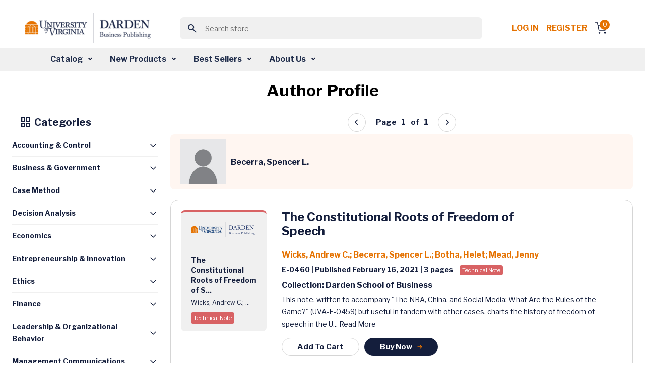

--- FILE ---
content_type: text/html; charset=utf-8
request_url: https://store.darden.virginia.edu/becerra-spencer-l?orderby=15
body_size: 12219
content:


<!DOCTYPE html>
<html lang="en" dir="ltr" class="">
<head>
        <!-- ============================= -->
        <!-- JW Player Scripts (Added) -->
        
        
        
        <!-- ============================= -->

    <title>Business Case Studies &amp; Business Publications - Darden Business Publishing</title>
    <meta http-equiv="Content-type" content="text/html;charset=UTF-8" />
    <meta name="description" content="Business Case Studies &amp; Business Publications - Darden Business Publishing" />
    <meta name="keywords" content="Business Case Studies &amp; Business Publications - Darden Business Publishing" />
    <meta name="generator" content="nopCommerce" />
    <meta name="viewport" content="width=device-width, initial-scale=1" />
    
    
    <link rel="apple-touch-icon" sizes="57x57" href="/Themes/WMTheme/Content/images/favicon/apple-icon-57x57.png">
    <link rel="apple-touch-icon" sizes="60x60" href="/Themes/WMTheme/Content/images/favicon/apple-icon-60x60.png">
    <link rel="apple-touch-icon" sizes="72x72" href="/Themes/WMTheme/Content/images/favicon/apple-icon-72x72.png">
    <link rel="apple-touch-icon" sizes="76x76" href="/Themes/WMTheme/Content/images/favicon/apple-icon-76x76.png">
    <link rel="apple-touch-icon" sizes="114x114" href="/Themes/WMTheme/Content/images/favicon/apple-icon-114x114.png">
    <link rel="apple-touch-icon" sizes="120x120" href="/Themes/WMTheme/Content/images/favicon/apple-icon-120x120.png">
    <link rel="apple-touch-icon" sizes="144x144" href="/Themes/WMTheme/Content/images/favicon/apple-icon-144x144.png">
    <link rel="apple-touch-icon" sizes="152x152" href="/Themes/WMTheme/Content/images/favicon/apple-icon-152x152.png">
    <link rel="apple-touch-icon" sizes="180x180" href="/Themes/WMTheme/Content/images/favicon/apple-icon-180x180.png">
    <link rel="icon" type="image/png" sizes="192x192" href="/Themes/WMTheme/Content/images/favicon/android-icon-192x192.png">
    <link rel="icon" type="image/png" sizes="32x32" href="/Themes/WMTheme/Content/images/favicon/favicon-32x32.png">
    <link rel="icon" type="image/png" sizes="96x96" href="/Themes/WMTheme/Content/images/favicon/favicon-96x96.png">
    <link rel="icon" type="image/png" sizes="16x16" href="/Themes/WMTheme/Content/images/favicon/favicon-16x16.png">
    <link rel="manifest" href="/Themes/WMTheme/Content/images/favicon/manifest.json">
    <meta name="msapplication-TileColor" content="#ffffff">
    <meta name="msapplication-TileImage" content="/ms-icon-144x144.png">
    <meta name="theme-color" content="#ffffff">
    
    <!-- Importing the Libre Franklin font from Google Fonts for consistent typography -->
    
    
    
    


    <link rel="stylesheet" type="text/css" href="/css/itgosuzeszkq8ae0pbprsq.styles.css?v=b26-ESzi_5-YmZgD2ztwf6zVgzA" /><link rel="stylesheet" type="text/css" href="https://cdnjs.cloudflare.com/ajax/libs/font-awesome/6.0.0-beta3/css/all.min.css" />
<link rel="stylesheet" type="text/css" href="https://cdn.jsdelivr.net/npm/sweetalert2@11/dist/sweetalert2.min.css" />
<link rel="stylesheet" type="text/css" href="https://code.jquery.com/ui/1.13.2/themes/base/jquery-ui.css" />
<link rel="stylesheet" type="text/css" href="https://fonts.googleapis.com/css2?family=Material+Symbols+Outlined:opsz,wght,FILL,GRAD@20..48,100..700,0..1,-50..200" />
<link rel="stylesheet" type="text/css" href="https://fonts.googleapis.com/css2?family=Libre+Franklin:wght@400;700&display=swap" />


    <!-- Global site tag (gtag.js) - Google Analytics -->
                <script async src='https://www.googletagmanager.com/gtag/js?id=G-VVS6J8Q6D0'></script>
                <script>
                  window.dataLayer = window.dataLayer || [];
                  function gtag(){dataLayer.push(arguments);}
                  gtag('js', new Date());

                  gtag('config', 'G-VVS6J8Q6D0');
                  
                  
                </script>

    
    
    
    
    <script type="text/javascript" src="/js/xazm6hg731eyn_g5lhrtqw.scripts.js?v=Kp50Nms4jfI8t0oM3QCqgfpvFIM"></script>
    
    <!--Powered by nopCommerce - https://www.nopCommerce.com-->
    
</head>
<body>
    <input name="__RequestVerificationToken" type="hidden" value="CfDJ8J5E2ZsOZjhBkFX4kgKK0LVeOHQELSUIi7TwSfTkvgIUtkOhHkIrv8751qO-bpbUoB9sOZuJqHI1IG57geEswk3VvvwdO5v5lc2b0U7tVuI9-5Ts--hAciWIgEHHv68BcTQ-bMFJ7Z_52SjisJh_1vs" />
    


<div class="ajax-loading-block-window" style="display: none">
</div>
<div id="dialog-notifications-success" title="Notification" style="display:none;">
</div>
<div id="dialog-notifications-error" title="Error" style="display:none;">
</div>
<div id="dialog-notifications-warning" title="Warning" style="display:none;">
</div>
<div id="bar-notification" class="bar-notification-container" data-close="Close">
</div>

<!--[if lte IE 8]>
    <div style="clear:both;height:59px;text-align:center;position:relative;">
        <a href="http://www.microsoft.com/windows/internet-explorer/default.aspx" target="_blank">
            <img src="/Themes/WMTheme/Content/images/ie_warning.jpg" height="42" width="820" alt="You are using an outdated browser. For a faster, safer browsing experience, upgrade for free today." />
        </a>
    </div>
<![endif]-->

    
    <header>
        <div class="top-section-wrap">





<!-- Logo -->
<a class="navbar-brand" href="/">
    <img src="/Themes/WMTheme/Content/images/logo.png" alt="University of Virginia" class="logo" />
</a>

<!-- Search Box (always visible, responsive) -->
<div class="search-box store-search-box w-100 d-flex justify-content-center">
    
<!-- Load jQuery and jQuery UI -->



<style>
    /*Add this for Autocomplete Search Dropdown hover color */
    .ui-autocomplete {
        z-index: 10000 !important;
        background-color: white;
        border: 1px solid #ccc;
        max-height: 200px;
        overflow-y: auto;
    }

    .ui-menu-item-wrapper.ui-state-active {
        background: none !important;
        color: inherit !important;
        border: none !important;
        font-weight: normal !important;
    }

    .ui-menu-item-wrapper {
        transition: background-color 0.2s ease-in-out;
        display: block;
        width: 100%;
        box-sizing: border-box;
        padding: 8px 12px;
        cursor: pointer;
    }
</style>

<form method="get" id="small-search-box-form" action="/WidgetsBrowse/GetCategoriesWithSubcategories">
        <meta itemprop="target" content="https://store.darden.virginia.edu/becerra-spencer-l/search?q={q}" />
        <div class="main-header-center">
            <button class="btn search-btn"><span class="material-symbols-outlined">search</span></button>
            <input itemprop="query-input" type="text" class="search-box-text form-control" id="small-searchterms" name="q" placeholder="Search store" />
            
        </div>
            
            
</form>

</div>

<!-- Right-side Content -->
<div class="header-content-right d-flex align-items-center"> 
    


<nav class="header-links">
    <ul class="header-content-right">
        

            <li class="d-inline-block"><a href="/login?returnUrl=%2Fbecerra-spencer-l%3Forderby%3D15" class="ico-login d-inline-block" style="white-space: nowrap !important;">Log in</a></li>
            <!-- <span>&nbsp;&nbsp;</span> -->
                <li class="d-inline-block"><a href="/Registration?returnUrl=%2Fbecerra-spencer-l%3Forderby%3D15" class="ico-register d-inline-block">Register</a></li>

        <div class="allien-cart-items">
            <li id="topcartlink">
                <a href="/cart" class="ico-cart" title="Cart">
                    <div class="cart-dropdown">
                        <span class="badge header-icon-badge" id="cartItemCount">0</span>
                        <img src="/Themes/WMTheme/Content/images/shopping-cart.svg" alt="" />
                    </div>
                </a>
            </li>
        </div>
        
    </ul>
        
    
</nav>


    


</div>



            
            
            </div>  
            <nav class="navbar navbar-expand-lg navbar-dark bg-light" aria-label="Fourth navbar example" id="mySidenav">
            <nav class="navbar navbar-expand-lg navbar-dark bg-light" aria-label="Fourth navbar example" id="mySidenav">
    <div class="container-fluid">

        <button class="navbar-toggler" type="button" data-bs-toggle="collapse" data-bs-target="#navbarsExample04" aria-controls="navbarsExample04" aria-expanded="false" aria-label="Toggle navigation">
            <span class="navbar-toggler-icon"></span>
        </button>

        <div class="collapse navbar-collapse" id="navbarsExample04">
            <ul class="navbar-nav desktop-navbar-margin">
                <li class="nav-item dropdown">
                    <a class="nav-link dropdown-toggle" href="#" id="dropdown04" aria-expanded="false">Catalog</a>
                    <!-- <a class="nav-link dropdown-toggle" href="#" id="dropdownCatalog" aria-expanded="false">Catalog</a> -->
                    <div class="dropdown-menu" aria-labelledby="dropdown04">
                        <!-- <div class="dropdown-menu" aria-labelledby="dropdownCatalog"> -->
                        <div class="dropdown-menu-outer-wrap">
                            <div>
                                <h4><img src="/Themes/WMTheme/Content/images/grid.svg" alt="" /> Category </h4>
                                <ul>
                                        <li>
                                            <a class="dropdown-item" href="/WidgetsBrowse/GetCategoriesWithSubcategories?loadProducts=true&categoryId=512">
                                                Accounting &amp; Control
                                            </a>
                                        </li>
                                        <li>
                                            <a class="dropdown-item" href="/WidgetsBrowse/GetCategoriesWithSubcategories?loadProducts=true&categoryId=526">
                                                Business &amp; Government
                                            </a>
                                        </li>
                                        <li>
                                            <a class="dropdown-item" href="/WidgetsBrowse/GetCategoriesWithSubcategories?loadProducts=true&categoryId=532">
                                                Case Method
                                            </a>
                                        </li>
                                        <li>
                                            <a class="dropdown-item" href="/WidgetsBrowse/GetCategoriesWithSubcategories?loadProducts=true&categoryId=534">
                                                Decision Analysis
                                            </a>
                                        </li>
                                        <li>
                                            <a class="dropdown-item" href="/WidgetsBrowse/GetCategoriesWithSubcategories?loadProducts=true&categoryId=549">
                                                Economics
                                            </a>
                                        </li>
                                        <li>
                                            <a class="dropdown-item" href="/WidgetsBrowse/GetCategoriesWithSubcategories?loadProducts=true&categoryId=557">
                                                Entrepreneurship &amp; Innovation
                                            </a>
                                        </li>
                                        <li>
                                            <a class="dropdown-item" href="/WidgetsBrowse/GetCategoriesWithSubcategories?loadProducts=true&categoryId=573">
                                                Ethics
                                            </a>
                                        </li>
                                        <li>
                                            <a class="dropdown-item" href="/WidgetsBrowse/GetCategoriesWithSubcategories?loadProducts=true&categoryId=588">
                                                Finance
                                            </a>
                                        </li>
                                        <li>
                                            <a class="dropdown-item" href="/WidgetsBrowse/GetCategoriesWithSubcategories?loadProducts=true&categoryId=615">
                                                Leadership &amp; Organizational Behavior
                                            </a>
                                        </li>
                                        <li>
                                            <a class="dropdown-item" href="/WidgetsBrowse/GetCategoriesWithSubcategories?loadProducts=true&categoryId=630">
                                                Management Communications
                                            </a>
                                        </li>
                                        <li>
                                            <a class="dropdown-item" href="/WidgetsBrowse/GetCategoriesWithSubcategories?loadProducts=true&categoryId=644">
                                                Marketing
                                            </a>
                                        </li>
                                        <li>
                                            <a class="dropdown-item" href="/WidgetsBrowse/GetCategoriesWithSubcategories?loadProducts=true&categoryId=662">
                                                Operations Management
                                            </a>
                                        </li>
                                        <li>
                                            <a class="dropdown-item" href="/WidgetsBrowse/GetCategoriesWithSubcategories?loadProducts=true&categoryId=689">
                                                Strategy
                                            </a>
                                        </li>
                                </ul>
                            </div>
                            <div class="product-type">
                                <h4><img src="/Themes/WMTheme/Content/images/codesandbox.svg" alt="" /> Product Type</h4>
                                <ul class="bullet-list">
                                    <li> <span class="bullet bullet1"></span><a class="dropdown-item" href="/WidgetsBrowse/ProductByType?producttype=Book">Book</a></li>
                                    <li> <span class="bullet bullet2"></span><a class="dropdown-item" href="/WidgetsBrowse/ProductByType?producttype=Case">Case</a></li>
                                    <li> <span class="bullet bullet3"></span><a class="dropdown-item" href="/WidgetsBrowse/ProductByType?producttype=Darden Course Pack">Darden Course Pack</a></li>
                                    <li> <span class="bullet bullet4"></span><a class="dropdown-item" href="/WidgetsBrowse/ProductByType?producttype=Exercise">Exercise</a></li>
                                    <li> <span class="bullet bullet5"></span><a class="dropdown-item" href="/WidgetsBrowse/ProductByType?producttype=Simulation">Simulation</a></li>
                                    <li> <span class="bullet bullet12"></span><a class="dropdown-item" href="/WidgetsBrowse/ProductByType?producttype=Technical Note">Technical Note</a></li>
                                    <li> <span class="bullet bullet10"></span><a class="dropdown-item" href="/WidgetsBrowse/ProductByType?producttype=Video">Video</a></li>
                                    <li> <span class="bullet bullet10"></span><a class="dropdown-item" href="/WidgetsBrowse/ProductByType?producttype=Video Playlist">Video Playlist</a></li>
                                </ul>
                            </div>
                        </div>
                    </div>
                </li>
                <li class="nav-item dropdown">
                    <a class="nav-link dropdown-toggle" href="#" id="dropdown04" aria-expanded="false">New Products</a>
                    <!-- <a class="nav-link dropdown-toggle" href="#" id="dropdownNewProducts" aria-expanded="false">New Products</a> -->
                    <div class="dropdown-menu" aria-labelledby="dropdown04">
                        <!-- <div class="dropdown-menu" aria-labelledby="dropdownNewProducts"> -->
                        <div class="dropdown-menu-outer-wrap">
                            <div>
                                <h4><img src="/Themes/WMTheme/Content/images/grid.svg" alt="" /> Category </h4>
                                <ul>
                                        <li>
                                            <a class="dropdown-item" href="/WidgetsBrowse/GetCategoriesWithSubcategories?loadProducts=true&categoryId=512&newProducts=true">
                                                Accounting &amp; Control
                                            </a>
                                        </li>
                                        <li>
                                            <a class="dropdown-item" href="/WidgetsBrowse/GetCategoriesWithSubcategories?loadProducts=true&categoryId=526&newProducts=true">
                                                Business &amp; Government
                                            </a>
                                        </li>
                                        <li>
                                            <a class="dropdown-item" href="/WidgetsBrowse/GetCategoriesWithSubcategories?loadProducts=true&categoryId=532&newProducts=true">
                                                Case Method
                                            </a>
                                        </li>
                                        <li>
                                            <a class="dropdown-item" href="/WidgetsBrowse/GetCategoriesWithSubcategories?loadProducts=true&categoryId=534&newProducts=true">
                                                Decision Analysis
                                            </a>
                                        </li>
                                        <li>
                                            <a class="dropdown-item" href="/WidgetsBrowse/GetCategoriesWithSubcategories?loadProducts=true&categoryId=549&newProducts=true">
                                                Economics
                                            </a>
                                        </li>
                                        <li>
                                            <a class="dropdown-item" href="/WidgetsBrowse/GetCategoriesWithSubcategories?loadProducts=true&categoryId=557&newProducts=true">
                                                Entrepreneurship &amp; Innovation
                                            </a>
                                        </li>
                                        <li>
                                            <a class="dropdown-item" href="/WidgetsBrowse/GetCategoriesWithSubcategories?loadProducts=true&categoryId=573&newProducts=true">
                                                Ethics
                                            </a>
                                        </li>
                                        <li>
                                            <a class="dropdown-item" href="/WidgetsBrowse/GetCategoriesWithSubcategories?loadProducts=true&categoryId=588&newProducts=true">
                                                Finance
                                            </a>
                                        </li>
                                        <li>
                                            <a class="dropdown-item" href="/WidgetsBrowse/GetCategoriesWithSubcategories?loadProducts=true&categoryId=615&newProducts=true">
                                                Leadership &amp; Organizational Behavior
                                            </a>
                                        </li>
                                        <li>
                                            <a class="dropdown-item" href="/WidgetsBrowse/GetCategoriesWithSubcategories?loadProducts=true&categoryId=630&newProducts=true">
                                                Management Communications
                                            </a>
                                        </li>
                                        <li>
                                            <a class="dropdown-item" href="/WidgetsBrowse/GetCategoriesWithSubcategories?loadProducts=true&categoryId=644&newProducts=true">
                                                Marketing
                                            </a>
                                        </li>
                                        <li>
                                            <a class="dropdown-item" href="/WidgetsBrowse/GetCategoriesWithSubcategories?loadProducts=true&categoryId=662&newProducts=true">
                                                Operations Management
                                            </a>
                                        </li>
                                        <li>
                                            <a class="dropdown-item" href="/WidgetsBrowse/GetCategoriesWithSubcategories?loadProducts=true&categoryId=689&newProducts=true">
                                                Strategy
                                            </a>
                                        </li>
                                </ul>
                            </div>
                            <div class="product-type">
                                <h4><img src="/Themes/WMTheme/Content/images/codesandbox.svg" alt="" /> Product Type</h4>
                                <ul class="bullet-list">
                                    <li> <span class="bullet bullet1"></span><a class="dropdown-item" href="/WidgetsBrowse/ProductByType?producttype=Book">Book</a></li>
                                    <li> <span class="bullet bullet2"></span><a class="dropdown-item" href="/WidgetsBrowse/ProductByType?producttype=Case">Case</a></li>
                                    <li> <span class="bullet bullet3"></span><a class="dropdown-item" href="/WidgetsBrowse/ProductByType?producttype=Darden Course Pack">Darden Course Pack</a></li>
                                    <li> <span class="bullet bullet4"></span><a class="dropdown-item" href="/WidgetsBrowse/ProductByType?producttype=Exercise">Exercise</a></li>
                                    <li> <span class="bullet bullet5"></span><a class="dropdown-item" href="/WidgetsBrowse/ProductByType?producttype=Simulation">Simulation</a></li>
                                    <li> <span class="bullet bullet12"></span><a class="dropdown-item" href="/WidgetsBrowse/ProductByType?producttype=Technical Note">Technical Note</a></li>
                                    <li> <span class="bullet bullet10"></span><a class="dropdown-item" href="/WidgetsBrowse/ProductByType?producttype=Video">Video</a></li>
                                    <li> <span class="bullet bullet10"></span><a class="dropdown-item" href="/WidgetsBrowse/ProductByType?producttype=Video Playlist">Video Playlist</a></li>
                                </ul>
                            </div>
                        </div>
                    </div>
                </li>
                <li class="nav-item dropdown">
                    <a class="nav-link dropdown-toggle" href="#" id="dropdown04" aria-expanded="false">Best Sellers</a>
                    <div class="dropdown-menu" aria-labelledby="dropdown04">
                        <div class="dropdown-menu-outer-wrap">
                            <div>
                                <h4><img src="/Themes/WMTheme/Content/images/grid.svg" alt="" /> Category </h4>
                                <ul>
                                        <li>
                                            <a class="dropdown-item" href="/WidgetsBrowse/GetCategoriesWithSubcategories?loadProducts=true&categoryId=512&bestSellers=true">
                                                Accounting &amp; Control
                                            </a>
                                        </li>
                                        <li>
                                            <a class="dropdown-item" href="/WidgetsBrowse/GetCategoriesWithSubcategories?loadProducts=true&categoryId=526&bestSellers=true">
                                                Business &amp; Government
                                            </a>
                                        </li>
                                        <li>
                                            <a class="dropdown-item" href="/WidgetsBrowse/GetCategoriesWithSubcategories?loadProducts=true&categoryId=532&bestSellers=true">
                                                Case Method
                                            </a>
                                        </li>
                                        <li>
                                            <a class="dropdown-item" href="/WidgetsBrowse/GetCategoriesWithSubcategories?loadProducts=true&categoryId=534&bestSellers=true">
                                                Decision Analysis
                                            </a>
                                        </li>
                                        <li>
                                            <a class="dropdown-item" href="/WidgetsBrowse/GetCategoriesWithSubcategories?loadProducts=true&categoryId=549&bestSellers=true">
                                                Economics
                                            </a>
                                        </li>
                                        <li>
                                            <a class="dropdown-item" href="/WidgetsBrowse/GetCategoriesWithSubcategories?loadProducts=true&categoryId=557&bestSellers=true">
                                                Entrepreneurship &amp; Innovation
                                            </a>
                                        </li>
                                        <li>
                                            <a class="dropdown-item" href="/WidgetsBrowse/GetCategoriesWithSubcategories?loadProducts=true&categoryId=573&bestSellers=true">
                                                Ethics
                                            </a>
                                        </li>
                                        <li>
                                            <a class="dropdown-item" href="/WidgetsBrowse/GetCategoriesWithSubcategories?loadProducts=true&categoryId=588&bestSellers=true">
                                                Finance
                                            </a>
                                        </li>
                                        <li>
                                            <a class="dropdown-item" href="/WidgetsBrowse/GetCategoriesWithSubcategories?loadProducts=true&categoryId=615&bestSellers=true">
                                                Leadership &amp; Organizational Behavior
                                            </a>
                                        </li>
                                        <li>
                                            <a class="dropdown-item" href="/WidgetsBrowse/GetCategoriesWithSubcategories?loadProducts=true&categoryId=630&bestSellers=true">
                                                Management Communications
                                            </a>
                                        </li>
                                        <li>
                                            <a class="dropdown-item" href="/WidgetsBrowse/GetCategoriesWithSubcategories?loadProducts=true&categoryId=644&bestSellers=true">
                                                Marketing
                                            </a>
                                        </li>
                                        <li>
                                            <a class="dropdown-item" href="/WidgetsBrowse/GetCategoriesWithSubcategories?loadProducts=true&categoryId=662&bestSellers=true">
                                                Operations Management
                                            </a>
                                        </li>
                                        <li>
                                            <a class="dropdown-item" href="/WidgetsBrowse/GetCategoriesWithSubcategories?loadProducts=true&categoryId=689&bestSellers=true">
                                                Strategy
                                            </a>
                                        </li>
                                </ul>
                            </div>
                            <div class="product-type">
                                <h4><img src="/Themes/WMTheme/Content/images/codesandbox.svg" alt="" /> Product Type</h4>
                                <ul class="bullet-list">
                                    <li> <span class="bullet bullet1"></span><a class="dropdown-item" href="/WidgetsBrowse/BestSellersProductByType?producttype=Book">Book</a></li>
                                    <li> <span class="bullet bullet2"></span><a class="dropdown-item" href="/WidgetsBrowse/BestSellersProductByType?producttype=Case">Case</a></li>
                                    <li> <span class="bullet bullet4"></span><a class="dropdown-item" href="/WidgetsBrowse/BestSellersProductByType?producttype=Exercise">Exercise</a></li>
                                    <li> <span class="bullet bullet5"></span><a class="dropdown-item" href="/WidgetsBrowse/BestSellersProductByType?producttype=Simulation">Simulation</a></li>
                                    <li> <span class="bullet bullet12"></span><a class="dropdown-item" href="/WidgetsBrowse/BestSellersProductByType?producttype=Technical Note">Technical Note</a></li>
                                    <li> <span class="bullet bullet10"></span><a class="dropdown-item" href="/WidgetsBrowse/BestSellersProductByType?producttype=Video">Video</a></li>
                                    <li> <span class="bullet bullet10"></span><a class="dropdown-item" href="/WidgetsBrowse/BestSellersProductByType?producttype=Video Playlist">Video Playlist</a></li>
                                </ul>
                            </div>
                        </div>
                    </div>
                </li>
                <li class="nav-item dropdown">
                    <a class="nav-link dropdown-toggle" href="#" id="dropdown04" aria-expanded="false">About Us</a>
                    <div class="dropdown-menu" aria-labelledby="dropdown04">
                        <div class="dropdown-menu-outer-wrap">
                            <div>
                                <ul>
                                    <li><a class="dropdown-item" href="/aboutus">About DBP</a></li>
                                    <li><a class="dropdown-item" href="/contactus">Contact Us</a></li>
                                    <li><a class="dropdown-item" href="/news">News</a></li>
                                    <li><a class="dropdown-item" href="/manufacturer/all">Authors</a></li>
                                </ul>
                            </div>
                        </div>
                    </div>
                </li>
            </ul>
        </div>
    </div>
</nav>


            </nav>
            
    </header>
    <section>
                

               <div class="container-fluid">
                
<div class="center-1">
    
            





<section class="main-content-section">
    <div class="container">
        <div class="tab-content listing-outer-wrap" id="myTabContent">
            <div class="text-primary font-weight-600 text-center">
                <h1 class="author-header">Author Profile</h1>
            </div>
            <div class="row" id="product-list">
                <div class="col-12 col-md-12 col-lg-3 col-xxl-3 left-side-submenu">
    <div class="border-top border-bottom section-head">
        <h5 class=" font-weight-600 text-primary">
            <span class="material-symbols-outlined">grid_view</span>
            Categories
        </h5>
    </div>

    <div class="accordion list-accordion" id="accordionExample">
        <div class="accordion list-accordion" id="accordionExample">
            <div class="accordion list-accordion" id="accordionExample">
                <div class="accordion-item">
                    <h2 class="accordion-header" id="heading-512">
                        <a class="accordion-button collapsed" data-bs-toggle="collapse" aria-expanded="false"
                           href="/WidgetsBrowse/GetCategoriesWithSubcategories?loadProducts=true&categoryId=512">
                            Accounting & Control
                        </a>
                    </h2>
                </div>

                <div class="accordion-item">
                    <h2 class="accordion-header" id="heading-526">
                        <a class="accordion-button collapsed"
                           href="/WidgetsBrowse/GetCategoriesWithSubcategories?loadProducts=true&categoryId=526">
                            Business & Government
                        </a>
                    </h2>
                </div>

                <div class="accordion-item">
                    <h2 class="accordion-header" id="heading-129">
                        <a class="accordion-button collapsed"
                           href="/WidgetsBrowse/GetCategoriesWithSubcategories?loadProducts=true&categoryId=129">
                            Case Method
                        </a>
                    </h2>
                </div>

                <div class="accordion-item">
                    <h2 class="accordion-header" id="heading-534">
                        <a class="accordion-button collapsed"
                           href="/WidgetsBrowse/GetCategoriesWithSubcategories?loadProducts=true&categoryId=534">
                            Decision Analysis
                        </a>
                    </h2>
                </div>

                <div class="accordion-item">
                    <h2 class="accordion-header" id="heading-549">
                        <a class="accordion-button collapsed"
                           href="/WidgetsBrowse/GetCategoriesWithSubcategories?loadProducts=true&categoryId=549">
                            Economics
                        </a>
                    </h2>
                </div>

                <div class="accordion-item">
                    <h2 class="accordion-header" id="heading-557">
                        <a class="accordion-button collapsed"
                           href="/WidgetsBrowse/GetCategoriesWithSubcategories?loadProducts=true&categoryId=557">
                            Entrepreneurship & Innovation
                        </a>
                    </h2>
                </div>

                <div class="accordion-item">
                    <h2 class="accordion-header" id="heading-573">
                        <a class="accordion-button collapsed"
                           href="/WidgetsBrowse/GetCategoriesWithSubcategories?loadProducts=true&categoryId=573">
                            Ethics
                        </a>
                    </h2>
                </div>

                <div class="accordion-item">
                    <h2 class="accordion-header" id="heading-588">
                        <a class="accordion-button collapsed"
                           href="/WidgetsBrowse/GetCategoriesWithSubcategories?loadProducts=true&categoryId=588">
                            Finance
                        </a>
                    </h2>
                </div>

                <div class="accordion-item">
                    <h2 class="accordion-header" id="heading-615">
                        <a class="accordion-button collapsed"
                           href="/WidgetsBrowse/GetCategoriesWithSubcategories?loadProducts=true&categoryId=615">
                            Leadership & Organizational Behavior
                        </a>
                    </h2>
                </div>

                <div class="accordion-item">
                    <h2 class="accordion-header" id="heading-630">
                        <a class="accordion-button collapsed"
                           href="/WidgetsBrowse/GetCategoriesWithSubcategories?loadProducts=true&categoryId=630">
                            Management Communications
                        </a>
                    </h2>
                </div>

                <div class="accordion-item">
                    <h2 class="accordion-header" id="heading-29">
                        <a class="accordion-button collapsed"
                           href="/WidgetsBrowse/GetCategoriesWithSubcategories?loadProducts=true&categoryId=29">
                            Marketing
                        </a>
                    </h2>
                </div>

                <div class="accordion-item">
                    <h2 class="accordion-header" id="heading-662">
                        <a class="accordion-button collapsed"
                           href="/WidgetsBrowse/GetCategoriesWithSubcategories?loadProducts=true&categoryId=662">
                            Operations Management
                        </a>
                    </h2>
                </div>

                <div class="accordion-item">
                    <h2 class="accordion-header" id="heading-3">
                        <a class="accordion-button collapsed"
                           href="/WidgetsBrowse/GetCategoriesWithSubcategories?loadProducts=true&categoryId=3">
                            Strategy
                        </a>
                    </h2>
                </div>
                <div class="accordion-item">
                    <h2 class="accordion-header" id="heading-459">
                        <a class="accordion-button collapsed"
                           href="/WidgetsBrowse/GetCategoriesWithSubcategories?loadProducts=true&categoryId=459">
                            Syllabus
                        </a>
                    </h2>
                </div>
            </div>
        </div>
    </div>
</div>
                <div class="col-12 col-md-12 col-lg-9 col-xxl-9">
                    <!-- Pagination Control (Top) -->
                    <div id="pagination-controls" class="pagination-controls" style="display:none;">
                        <input type="hidden" id="productsPerPageSelect" value='12'>
                    </div>
                        <div class="page-title">
                            <div class="select-quantity-outer-wrap cart-list-form" style="margin:0px">
                                <div class="form-group mb-0 d-flex align-items-center">
                                    <img src="/Themes/WMTheme/Content/images/DefaultProfileImage.jpg" alt="Author Image" class="product-image"
                                         style="height: 90px; width: 90px; margin-right: 10px;" />
                                    <p class="p-16 text-primary font-weight-600 mb-0">Becerra, Spencer L.</p>
                                </div>
                            </div>
                        </div>
                                <div class="card product-item">
                                    <div class="card-body">
                                        <div class="card-body-left">
                                            <a href="/the-constitutional-roots-of-freedom-of-speech" style="color: inherit; text-decoration: none;">
                                                    <div class="product-card technical-notes mt20">
                                                        <img src="/Themes/WMTheme/Content/images/uvd.png" alt="" />
                                                        <div class="card-content-wrap">
                                                            <p class="p-14 font-weight-600 text-primary mb10">
                                                                The Constitutional Roots of Freedom of S...
                                                            </p>

                                                            <p class="p-12 font-weight-400 text-primary mb10">
Wicks, Andrew C.; ...                                                            </p>

                                                            <div class="d-flex align-items-center mt20">
                                                                <div class="note-wrap technical-notes">
Technical Note                                                                </div>
                                                            </div>
                                                        </div>
                                                    </div>
                                            </a>
                                        </div>
                                        <div class="card-body-right">
                                            <h3 class="font-weight-600 product-name-wrapper">
                                                <a href="/the-constitutional-roots-of-freedom-of-speech" style="color: inherit; text-decoration: none;">
                                                    The Constitutional Roots of Freedom of Speech
                                                </a>
                                            </h3>

                                            <p class="p-16 font-weight-600">
                                                        <a href="/WidgetsBrowse/RedirectToAuthorPage?authorName=Wicks,%20Andrew%20C." class="author-link-page">
                                                            Wicks, Andrew C.;                                                        </a>
                                                        <a href="/WidgetsBrowse/RedirectToAuthorPage?authorName=Becerra,%20Spencer%20L." class="author-link-page">
                                                            Becerra, Spencer L.;                                                        </a>
                                                        <a href="/WidgetsBrowse/RedirectToAuthorPage?authorName=Botha,%20Helet" class="author-link-page">
                                                            Botha, Helet;                                                        </a>
                                                        <a href="/WidgetsBrowse/RedirectToAuthorPage?authorName=Mead,%20Jenny" class="author-link-page">
                                                            Mead, Jenny                                                        </a>
                                            </p>

                                            <p class="p-14 text-primary font-weight-600">
                                                E-0460 | Published February 16, 2021
                                                    <span class="font-weight-600"> | 3  pages</span>
                                                <span class="note-wrap technical-note mt20">Technical Note</span>
                                            </p>

                                            <p class="p-16 text-primary font-weight-600">
                                                Collection: Darden School of Business
                                            </p>

                                            <p class="p-14 text-primary font-weight-400">
                                                This note, written to accompany &quot;The NBA, China, and Social Media: What Are the Rules of the Game?&quot; (UVA-E-0459) but useful in tandem with other cases, charts the history of freedom of speech in the U...
                                                <a href="/the-constitutional-roots-of-freedom-of-speech" style="color: inherit; text-decoration: none;">Read More</a>
                                            </p>

                                            <div class="action-btn-wrap">
                                                <div class="btn-row">
                                                            <a class="cart-button btn common-btn common-btn-sm common-btn-outline"
                                                            data-bs-toggle="modal"
                                                            data-product-id="49362" data-product-type="Technical Note">
                                                                Add To Cart
                                                            </a>
                                                            <!--In the view, we need to safely pass the ProductName to the buyNowCard JavaScript function from Razor.
                                                             If the name is null or empty, we should pass an empty string ('') with proper single quotes, to avoid JavaScript errors.
                                                             -->
                                                            <a class="btn common-btn common-btn-sm" 
                                                            data-bs-toggle="modal"
                                                            onclick="buyNowCard(49362, 'Technical Note', 'The Constitutional Roots of Freedom of Speech')"
                                                            data-product-id="49362" data-product-type="Technical Note">
                                                            Buy Now
                                                            <img src="/Themes/WMTheme/Content/images/arrow-right2.svg" alt="" />
                                                            </a>
                                                </div>
                                            </div>
                                        </div>
                                    </div>
                                </div>
                                <div class="card product-item">
                                    <div class="card-body">
                                        <div class="card-body-left">
                                            <a href="/the-nba-china-and-social-media-what-are-the-rules-of-the-game" style="color: inherit; text-decoration: none;">
                                                    <div class="product-card case mt20">
                                                        <img src="/Themes/WMTheme/Content/images/uvd.png" alt="" />
                                                        <div class="card-content-wrap">
                                                            <p class="p-14 font-weight-600 text-primary mb10">
                                                                The NBA, China, and Social Media: What A...
                                                            </p>

                                                            <p class="p-12 font-weight-400 text-primary mb10">
Wicks, Andrew C.; ...                                                            </p>

                                                            <div class="d-flex align-items-center mt20">
                                                                <div class="note-wrap case">
Case                                                                </div>
                                                            </div>
                                                        </div>
                                                    </div>
                                            </a>
                                        </div>
                                        <div class="card-body-right">
                                            <h3 class="font-weight-600 product-name-wrapper">
                                                <a href="/the-nba-china-and-social-media-what-are-the-rules-of-the-game" style="color: inherit; text-decoration: none;">
                                                    The NBA, China, and Social Media: What Are the Rules of the Game?
                                                </a>
                                            </h3>

                                            <p class="p-16 font-weight-600">
                                                        <a href="/WidgetsBrowse/RedirectToAuthorPage?authorName=Wicks,%20Andrew%20C." class="author-link-page">
                                                            Wicks, Andrew C.;                                                        </a>
                                                        <a href="/WidgetsBrowse/RedirectToAuthorPage?authorName=Becerra,%20Spencer%20L." class="author-link-page">
                                                            Becerra, Spencer L.;                                                        </a>
                                                        <a href="/WidgetsBrowse/RedirectToAuthorPage?authorName=Schwarz,%20Margaret%20A." class="author-link-page">
                                                            Schwarz, Margaret A.;                                                        </a>
                                                        <a href="/WidgetsBrowse/RedirectToAuthorPage?authorName=Botha,%20Helet" class="author-link-page">
                                                            Botha, Helet;                                                        </a>
                                                        <a href="/WidgetsBrowse/RedirectToAuthorPage?authorName=Mead,%20Jenny" class="author-link-page">
                                                            Mead, Jenny                                                        </a>
                                            </p>

                                            <p class="p-14 text-primary font-weight-600">
                                                E-0459 | Published January 20, 2021
                                                    <span class="font-weight-600"> | 7  pages</span>
                                                <span class="note-wrap case mt20">Case</span>
                                            </p>

                                            <p class="p-16 text-primary font-weight-600">
                                                Collection: Darden School of Business
                                            </p>

                                            <p class="p-14 text-primary font-weight-400">
                                                The protagonist of this case, the general manager of the Golden State Warriors, an NBA dynasty, must contend with the recent controversy between China (the People&#x27;s Republic of China, or PRC) and the ...
                                                <a href="/the-nba-china-and-social-media-what-are-the-rules-of-the-game" style="color: inherit; text-decoration: none;">Read More</a>
                                            </p>

                                            <div class="action-btn-wrap">
                                                <div class="btn-row">
                                                            <a class="cart-button btn common-btn common-btn-sm common-btn-outline"
                                                            data-bs-toggle="modal"
                                                            data-product-id="49100" data-product-type="Case">
                                                                Add To Cart
                                                            </a>
                                                            <!--In the view, we need to safely pass the ProductName to the buyNowCard JavaScript function from Razor.
                                                             If the name is null or empty, we should pass an empty string ('') with proper single quotes, to avoid JavaScript errors.
                                                             -->
                                                            <a class="btn common-btn common-btn-sm" 
                                                            data-bs-toggle="modal"
                                                            onclick="buyNowCard(49100, 'Case', 'The NBA, China, and Social Media: What Are the Rules of the Game?')"
                                                            data-product-id="49100" data-product-type="Case">
                                                            Buy Now
                                                            <img src="/Themes/WMTheme/Content/images/arrow-right2.svg" alt="" />
                                                            </a>
                                                </div>
                                            </div>
                                        </div>
                                    </div>
                                </div>
                    <div id="pagination-controls-bottom" class="pagination-controls"></div>
                </div>
            </div>
        </div>
    </div>
</section>



<!-- Side Navigation for Product Variants -->
<div id="variantSidenav" class="sidenav">
    <a href="javascript:void(0)" class="closebtn" onclick="closeNav()"></a>
    <div id="variantContent"></div>
</div>








    
</div>

                
                </div>
    </section>
    <div class="container-fluid">
    



<!-- Get connected -->
<div class="get-connected">
    <div class="container">
        <div class="d-flex align-items-center justify-content-center">
            <p class="h3 text-white font-weight-500">
                <a href="https://www.linkedin.com/company/darden-business-publishing/posts/?feedView=all" target="_blank" class="text-white">
                    Connect with us on <u>LinkedIn!</>
                </a>
            </p>

        </div>

    </div>

</div>
<!-- Footer -->
<footer>
    <div class="container">
        <div class="d-flex align-items-center justify-content-between">
            <a href="/">
                <img src="/Themes/WMTheme/Content/images/footer-logo.png" />
            </a>
            <ul>
            
                <li><a href="https://www.darden.virginia.edu/" target="_blank">Darden School of Business</a>  </li>
                <li><a href="/shippinginfo">Shipping & Returns</a></li>
                <li><a href="/contactus">Contact Us</a></li>
                <li><a href="/news">News</a></li>
                <li><a href="/frequentlyaskedquestions">FAQ</a></li>
            </ul>
        </div>

        <div class="bottom-section">
            <div class="social-outer-wrap">
                <p>FOLLOW US</p>
                <a href="https://www.facebook.com/DardenBusinessPublishing" target="_blank">
                    <img src="/Themes/WMTheme/Content/images/facebook.svg" alt="" />
                </a>
                <a href="https://x.com/DardenCases" target="_blank" style="display: inline-flex; align-items: center; justify-content: center; width: 33px; height: 33px;">
                    <img src="/Themes/WMTheme/Content/images/twitter.png" alt="" style="width: 19px; height: 19px;" />
                </a>
                <a href="https://www.linkedin.com/company/darden-business-publishing/posts/?feedView=all" target="_blank">
                    <img src="/Themes/WMTheme/Content/images/linkdin.svg" alt="" />
                </a>
                <a href="http://www.youtube.com/dardenpublishing" target="_blank" style="display: inline-flex; align-items: center; justify-content: center; width: 33px; height: 33px;">
                    <img src="/Themes/WMTheme/Content/images/youtube.png" alt="" style="width: 19px; height: 19px;" />
                </a>
                <a href="mailto:sales@dardenbusinesspublishing.com" >
                    <img src="/Themes/WMTheme/Content/images/mail.svg" alt="" />
                </a>
                 <p>Powered By: <a href="http://workmethods.com/">workMETHODS Solutions Inc.</a></p>
            </div>
            <div class="d-flex align-items-center">
                <div>
                    <ul>
                   
                    <p><a href="/privacyinfo">Privacy Notice</a></p>
                    <p><a href="/termsofuse">Terms of Use</a></p>
                    </ul>
                    
                </div>
                <p class="p-14">Copyright © 2025 Darden Business Publishing. All rights reserved.</p>
            </div>

        </div>

    </div>
</footer>


</div>



    <script type="text/javascript" src="/js/ek9_jyjplwzswujhhnokjg.scripts.js?v=VIKmBG4JfwwkbPfebVlnn9QYkLE"></script><script type="text/javascript" src="https://cdn.jsdelivr.net/npm/sweetalert2@11"></script>
<script type="text/javascript" src="https://code.jquery.com/ui/1.13.2/jquery-ui.min.js"></script>

    <script type="text/javascript">
            const hasAccess = "0"
        </script>

<script type="text/javascript">
    var resourceStrings = {
        AddToCartSuccessMessage:    'Product added to cart successfully!',
        AddToCartErrorMessage:      'An error occurred while adding variants to the cart',
        WishlistSuccessMessage:     'Product added to the library successfully',
        WishlistErrorMessage:      'An error occurred while saving the product to the library.',
        AddToCartPanelHeaderCopyWritesString: 'Quantity',
        AddToCartPanelHeaderQuantityString: 'Quantity',
        LoginWarningMassage: 'Login before purchase a product.'
    };
</script>

<script type="text/javascript">
    $(document).ready(function () {
        var productsPerPage = parseInt($('#productsPerPageSelect').val(), 10);
        var totalProducts = $('#product-list .product-item').length;
        var totalPages = Math.ceil(totalProducts / productsPerPage);
        var currentPage = 1;

        function displayPage(page) {
            var startIndex = (page - 1) * productsPerPage;
            var endIndex = startIndex + productsPerPage;

            $('#product-list .product-item').hide().slice(startIndex, endIndex).show();

            $('#pagination-controls #current-page, #pagination-controls-bottom #current-page').text(page);

            // Scroll to top
            window.scrollTo({ top: 0, behavior: 'smooth' });

            //Save current page in sessionStorage
            sessionStorage.setItem('catalogCurrentPage', page);
        }

        function createPaginationControls() {
            if (totalProducts > 0) {
                var paginationHtml = '<nav aria-label="...">' +
                    '<ul class="pagination">' +
                    '<li class="page-item disabled" id="prev-page">' +
                    '<a class="page-link previous"><img src="/Themes/WMTheme/Content/images/pegination-arrow.svg" alt="Previous"/></a>' +
                    '</li>' +
                    '<li class="page-item"> Page </li>' +
                    '<li class="page-item">' +
                    '<a class="page-link" id="current-page">' + currentPage + '</a>' +
                    '</li>' +
                    '<li class="page-item"> of </li>' +
                    '<li class="page-item active" aria-current="page">' +
                    '<a class="page-link" id="total-pages">' + totalPages + '</a>' +
                    '</li>' +
                    '<li class="page-item" id="next-page">' +
                    '<a class="page-link next"><img src="/Themes/WMTheme/Content/images/pegination-arrow.svg" alt="Next"/></a>' +
                    '</li>' +
                    '</ul>' +
                    '</nav>';

                $('#pagination-controls').html(paginationHtml);
                $('#pagination-controls-bottom').html(paginationHtml);
                $('#pagination-controls, #pagination-controls-bottom').show();
            } else {
                var noProductsHtml = '<nav aria-label="...">' +
                    '<ul class="pagination">' +
                    '<li class="page-item" style="width: 100%; text-align: center;">' +
                    '<a class="page-link" style="pointer-events: none;">No Products Found</a>' +
                    '</li>' +
                    '</ul>' +
                    '</nav>';
                $('#pagination-controls').html(noProductsHtml);
                $('#pagination-controls-bottom').hide();
            }
        }

        function handlePageClick() {
            $('#pagination-controls, #pagination-controls-bottom').on('click', '#prev-page', function (e) {
                e.preventDefault();
                if (currentPage > 1) {
                    currentPage--;
                    displayPage(currentPage);
                }
            });

            $('#pagination-controls, #pagination-controls-bottom').on('click', '#next-page', function (e) {
                e.preventDefault();
                if (currentPage < totalPages) {
                    currentPage++;
                    displayPage(currentPage);
                }
            });
        }

        $('#productsPerPageSelect').change(function () {
            productsPerPage = parseInt($(this).val(), 10);
            totalPages = Math.ceil(totalProducts / productsPerPage);
            currentPage = 1;
            createPaginationControls();
            displayPage(1);
        });

        createPaginationControls();

        //Restore page number from sessionStorage if available
        var storedPage = parseInt(sessionStorage.getItem('catalogCurrentPage'), 10);
        if (!isNaN(storedPage) && storedPage >= 1 && storedPage <= totalPages) {
            currentPage = storedPage;
        }

        if (totalProducts > 0) {
            displayPage(currentPage);
        }
        handlePageClick();
        //loadProducts();
        reinitializeCartButton();
    });
</script>

<script type="text/javascript">
    var isAdministrator = false;
    var isDardenFaculty = false;
    var isDardenAdministrator = false;
    var isNonDardenFaculty = false;
    var isBusinessUser = false;
    var isDardenAlumni = false;
    var isStaff = false;
    var isStudent = false;

    $(document).ready(function () {
        reinitializeCartButton();
    });
 
    var isLoggedIn = false; // Pass Razor variable to JavaScript
</script>

<script type="text/javascript">
                $("#small-search-box-form").on("submit", function (event) {
                    if ($("#small-searchterms").val() == "") {
                        alert('Please enter some search keyword');
                        $("#small-searchterms").focus();
                        event.preventDefault();
                    }
                });
            </script>

<script type="text/javascript">
                const topCount = 5;
                const minLengthFromResource = '3';
                const minLength = parseInt(minLengthFromResource) || 4;

                let keyboardNavigationActive = false;

                $(function () {
                    $("#small-searchterms").autocomplete({
                        source: function (request, response) {
                            $.ajax({
                                url: '/SearchResult/GetAutoCompleteSearchSuggestions',
                                type: 'GET',
                                dataType: 'json',
                                data: {
                                    term: request.term,
                                    topCount: topCount
                                },
                                success: function (data) {
                                    const mappedData = data.map(item => ({
                                        label: item.Label, // text to display
                                        value: item.Label, // value in textbox
                                        id: item.Id         // product id from DB
                                    }));
                                    response(mappedData);
                                }
                            });
                        },
                        minLength: minLength,
                        select: function (event, ui) {
                            const selectedId = ui.item.id;
                            const selectedLabel = ui.item.label;


                            // Call backend with ID to get redirect URL
                            $.ajax({
                                url: '/SearchResult/GetRedirectUrl',
                                type: 'GET',
                                data: { id: selectedId },
                                success: function (data) {
                                    if (data.url) {
                                        window.location.href = data.url;
                                    } else {
                                        console.warn("No redirect URL returned for ID:", selectedId);
                                    }
                                },
                                error: function () {
                                    console.error('Failed to get product slug for ID:', selectedId);
                                }
                            });

                            return false; // Prevent default form submit
                        }
                    });
                });
            </script>

<script type="text/javascript">
            $(document).ready(function () {

                $('.header-links-wrapper').on('mouseenter', '#topcartlink', function () {
                    $('#flyout-cart').addClass('active');
                });
                $('.header-links-wrapper').on('mouseleave', '#topcartlink', function () {
                    $('#flyout-cart').removeClass('active');
                });
                $('.header-links-wrapper').on('mouseenter', '#flyout-cart', function () {
                    $('#flyout-cart').addClass('active');
                });
                $('.header-links-wrapper').on('mouseleave', '#flyout-cart', function () {
                    $('#flyout-cart').removeClass('active');
                });
            });
        </script>

<script type="text/javascript">
        function updateCartQuantity(quantity) {
            document.getElementById('cartItemCount').innerText = quantity;
        }
    </script>

<script type="text/javascript">
    $(document).ready(function () {
        /*js for Search box toogle in mobile */
        $(".search-icon").click(function () {
            $(".header-lower .search-box").slideToggle();
            $(".header-lower .header-links-wrapper").slideUp();
        });

        /*js to close account links & search when clicked on menu */
        $("#toggle .menu-icon").click(function () {
            $(".header-lower .search-box").slideUp();
            $(".header-lower .header-links-wrapper").slideUp();
        });
    });
</script>

<script type="text/javascript">
            var localized_data = {
                AjaxCartFailure: "Failed to add the product. Please refresh the page and try one more time."
            };
            AjaxCart.init(false, '.header-links .cart-qty', '.header-links .wishlist-qty', '#flyout-cart', localized_data);
            </script>

<script type="text/javascript">
    $(document).ready(function () {
        function setupDropdownBehavior() {
            if ($(window).width() >= 991) {
                // Desktop: dropdowns open on hover
                $('.navbar .dropdown').hover(
                    function () {
                        $(this).find('.dropdown-menu').stop(true, true).delay(100).slideDown();
                    },
                    function () {
                        $(this).find('.dropdown-menu').stop(true, true).delay(100).slideUp();
                    }
                );
            } else {
                // Mobile: dropdown toggles on click
                $('.navbar .dropdown-toggle').off('click').on('click', function (e) {
                    e.preventDefault();

                    const $dropdownMenu = $(this).siblings('.dropdown-menu');

                    // Close other open dropdowns
                    $('.dropdown-menu').not($dropdownMenu).slideUp();

                    // Toggle this one
                    $dropdownMenu.slideToggle();
                });

                // Optional: close dropdown when clicking outside
                $(document).on('click touchstart', function (e) {
                    if (!$(e.target).closest('.navbar .dropdown').length) {
                        $('.navbar .dropdown-menu').slideUp();
                    }
                });
            }
        }

        setupDropdownBehavior();
        // Re-setup on resize (e.g., rotate phone or change window size)
        $(window).resize(function () {
            setupDropdownBehavior();
        });
    });
</script>

<script type="text/javascript">
    function openNav() {
        document.getElementById("mySidenav").style.width = "100%";
    }
    function closeNav() {
        document.getElementById("mySidenav").style.width = "0";
    }

    $(".toggle").click(function () {
        $(".header").addClass("header-overlay");
    });
    $(".closebtn").click(function () {
        setTimeout(function () {
            $(".header").removeClass("header-overlay");
        }, 500);
    });
</script>

<script type="text/javascript">jwplayer.key = "wtzCIDQJspCKE+s8uLUfID/dD5Q0GbW8zVFeb+3KbfY=";</script>


    
</body>
</html>


--- FILE ---
content_type: image/svg+xml
request_url: https://store.darden.virginia.edu/Themes/WMTheme/Content/images/pegination-arrow.svg
body_size: -387
content:
<svg width="36" height="36" viewBox="0 0 36 36" fill="none" xmlns="http://www.w3.org/2000/svg">
<circle cx="18" cy="18" r="17.5" fill="white" stroke="#D5D5D5"/>
<path d="M16.75 13.5L21.25 18L16.75 22.5" stroke="#141E3C" stroke-width="1.5" stroke-linecap="round" stroke-linejoin="round"/>
</svg>
